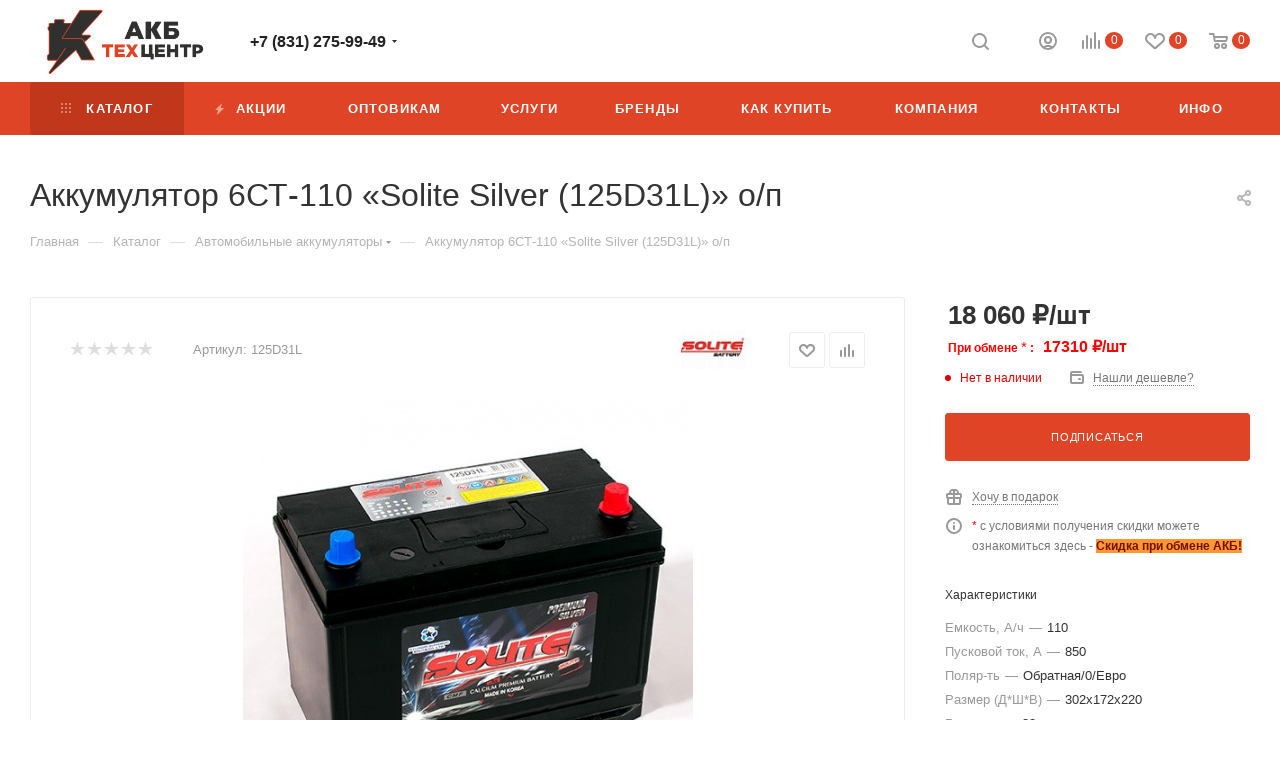

--- FILE ---
content_type: text/css
request_url: https://akb-center.ru/bitrix/templates/aspro_max/themes/custom_s1/theme.css?173148828354510
body_size: 13200
content:
.colored_theme_bg,
.colored_theme_bg_before:before,
.colored_theme_hover_bg_before:hover:before,
.colored_theme_bg_before:before,
.colored_theme_hover_bg:hover,
.colored_theme_hover_bg-block:hover .colored_theme_hover_bg-el,
.video-block .image .play:after,
.landings-list__item--active,
.item-accordion-wrapper.opened .accordion-head:before {
  background-color: #df4426;
  border-color: #df4426;
}
.colored_theme_bg_hovered_hover:hover {
  background-color: #e35b41;
}
.colored_theme_hover_bg-block:hover .colored_theme_hover_bg-el-svg svg path {
  fill: #df4426;
}
.colored_theme_n_hover_bg-svg-stroke:not(:hover) svg * {
  stroke: #df4426 !important;
}
.colored_theme_hover:hover {
  background-color: #df4426 !important;
}
.EXTENDED .blog-comment-meta .rating-vote a.active * {
  fill: #df4426 !important;
}
.EXTENDED .blog-comment-meta a {
  color: #df4426 !important;
}
a.scroll-to-top.ROUND_COLOR,
a.scroll-to-top.RECT_COLOR {
  background-color: #df4426;
}
a.scroll-to-top.ROUND_COLOR:hover,
a.scroll-to-top.RECT_COLOR:hover {
  background-color: #bd7b6c;
}
.cluster_custom svg .cls-cluster2,
.cls-marker2 {
  fill: #df4426 !important;
}
.color-theme-hover:hover,
.color-theme-hover:hover * {
  color: #df4426 !important;
}
#main .basket_hover_block .tabs_content .foot > .pull-left:hover .svg-inline-closes * {
  fill: #df4426 !important;
}
#main .basket_hover_block .tabs_content .items .item .remove-cell:hover * {
  fill: #df4426 !important;
}
.mega_fixed_menu .right_block .contact_wrap .person_wrap .counters .count {
  background-color: #df4426;
}
.uploader:hover {
  background: #df4426;
  border-color: #df4426;
}
.uploader:hover .resetfile:before {
  background-color: #e35b41;
}
.basket_print i {
  background-color: #ce3a1d;
}
.btn_basket_heading:hover .title,
.basket-checkout-block-share:hover .title {
  color: #df4426;
}
.rss_feed_icon {
  background: #d7301e;
  color: #000;
}
.start_promo .item i.title a,
.start_promo .item i.price a,
.start_promo .item i.title span,
.start_promo .item i.price span,
.start_promo .item span.main_wrap i:after,
.start_promo .item p span,
.wrap_tizer .wrap_outer,
.wrap_tizer .wrap_outer .outer_text,
.wrap_tizer .wrap_outer .inner_text {
  background: #e03f20;
}
.start_promo .item i.title span,
.start_promo .item i.price span {
  box-shadow: -4px 1px 0px 4px #e03f20, 4px 1px 0px 4px #e03f20;
}
.start_promo .item i.price span {
  box-shadow: -4px 0px 0px 4px #e03f20, 4px 0px 0px 4px #e03f20;
}
.module-map .infoBox .close_info:hover {
  background-color: #d7301e;
}
#header ul.menu.full > li.search_row #search-submit-button:hover,
#header ul.menu.full > li.search_row #search-submit-button.hover {
  border: transparent;
}
#header .catalog_menu ul.menu > li,
#header ul.menu.adaptive:not(.opened) li.menu_opener,
#header ul.menu.full.opened li:not(.search_row):hover,
#header ul.menu.full.opened li.current {
  border-bottom: 1px solid #a63817;
}
#header .catalog_menu ul.menu > li:not(.current):not(.stretch):hover {
  border-bottom: 1px solid #ab2b18;
  border-right: 1px solid #ab2b18;
}
#header ul.menu.full.opened li:not(.search_row):hover,
#header ul.menu.full.opened li.current {
  border-top: 1px solid #e03f20;
}
#header .catalog_menu ul.menu > li.current > a {
  color: #fff;
  border-left: 1px solid #dc3e1f;
}
#header .catalog_menu ul.menu > li {
  border-right: 1px solid #a63817;
}
.header-cart-block .cart span.icon i {
  background-position: 0px -84px;
}
ul.menu li .child .child_wrapp,
.authorization-cols .form-block {
  border-top: 2px solid #d7301e;
}
.catalog_detail ul.tabs.main_tabs {
  border-bottom: 2px solid #d7301e;
}
ul.menu li b.space,
.breadcrumbs .drop b.space,
.hint .triangle {
  border-bottom: 6px solid #d7301e;
}
.basket_button,
.basket_button span,
.button30,
.button30 span,
.popup .soc-avt .row a {
  color: #fff;
}
.breadcrumbs__item:hover .breadcrumbs__link .breadcrumbs__item-name {
  color: #df4426;
}
.forgot:hover {
  color: #df4426 !important;
}
.delivery_note:hover .title {
  color: #df4426;
}
.delivery_note:hover .svg * {
  fill: #df4426;
}
.basket_hover_block .tabs_content .buttons .basket_back a:hover {
  background: #e35b41;
}
#main .basket_hover_block .cart-empty .cart-empty__info .btn:hover {
  background: #e35b41;
}
#bx-soa-order-form .btn.btn-default {
  background: #df4426;
  border-color: #df4426;
}
#bx-soa-order-form .btn.btn-default:hover {
  background: #e35b41;
  border-color: #e35b41;
}
#mobilefilter .bx_filter .bx_filter_button_box .bx_filter_parameters_box_container {
  background: #df4426;
  border-color: #df4426;
}
.sidebar_menu .menu_top_block.catalog_block ul.dropdown li.v_bottom .parent:hover .svg-inline-right {
  background: #df4426 !important;
}
.sidebar_menu .menu_top_block.catalog_block ul.dropdown li.v_bottom .parent:hover .svg-inline-down {
  background: #df4426 !important;
}
ul.tabs li.cur .triangle,
.view-list .view-header i.triangle {
  border-top: 5px solid #ce3a1d !important;
}
.basket_button.add span {
  background-position: 0px -6px;
}
.basket_button.read_more span {
  background-position: 1px -448px;
}
.basket_button.added span {
  background-position: 0px -45px;
}
.front_slider_wrapp .extended_pagination > li.active i.triangle {
  border-right-color: #ce3a1d;
}
.catalog_detail .extended_info a.compare_item i {
  background-position: -32px -65px;
}
.catalog_detail .extended_info a.wish_item i {
  background-position: 3px -72px;
}
.display_list a.compare_item i {
  background-position: -32px -3px;
}
.display_list a.wish_item i {
  background-position: -3px -2px;
}
.display_list a.compare_item:hover i,
.display_list a.compare_item.added i {
  background-position: -32px -65px;
}
.display_list a.wish_item:hover i,
.display_list a.wish_item.added i {
  background-position: -3px -63px;
}
.popup .form .form_head {
  border-bottom-color: #d7301e;
}
.item_slider .thumbs i.triangle {
  border-bottom: 5px solid #d7301e;
}
blockquote:before {
  background-color: #d7301e;
}
.module-gallery-list li .fancy_hover:hover {
  border: 2px solid #d7301e;
}
.smartfilter .bx_ui_slider_track .bx_ui_slider_range,
.bx_filter .bx_ui_slider_pricebar_V:after {
  background: #df4426;
}
.catalog_block .catalog_item .basket_button.read_more span {
  background-position: 1px -408px;
}
.catalog_block .catalog_item .basket_button.to-cart span {
  background-position: 0 -7px;
}
.catalog_block .catalog_item:hover .basket_button span {
  color: #fff;
  background-position: 0px -87px;
}
.catalog_block .catalog_item:hover .basket_button.read_more span {
  background-position: 1px -448px !important;
}
.catalog_item .basket_button.in-cart span,
.basket_button.in-cart span {
  background-position: 0px -127px !important;
}
.catalog_item:hover .item-title a,
.item:hover .info a,
.item:hover .name a,
.item:hover .title a,
.item .title a:hover {
  color: #ce3a1d;
}
.style-switcher .left-block .section-block .subitems .subsection-block.active:before {
  background-color: #df4426;
}
.style-switcher .right-block .action_block .header-inner:hover {
  color: #df4426;
}
.style-switcher .right-block .action_block .header-inner:hover svg path {
  fill: #df4426;
}
.style-switcher .presets .presets_subtabs .presets_subtab.active:after,
.style-switcher .presets .presets_block .item.active .inner,
.presets .presets_block .conf .preset-block .checked,
.dynamic_left_side .cl:hover,
.style-switcher > .close_block .svg:hover {
  background: #df4426;
}
.style-switcher .contents.wizard .variant.active .checkbox {
  border-color: #df4426;
}
@media (min-width: 501px) and (max-width: 700px) {
  .style-switcher > .close_block .svg {
    background: #df4426;
  }
}
.presets .presets_block .conf .preset-block.current .image {
  box-shadow: 0px 0px 0px 1px inset #df4426;
  border-color: #df4426;
}
.contents.parametrs .dynamic_left_side .items_inner .bottom_description a svg path,
.colored_theme_svg svg path,
.colored_theme_svg,
.muted:not(.ncolor):hover svg path {
  fill: #df4426;
}
.more-item-info.opened,
.more-item-info:hover,
.catalog_item:hover .more-item-info {
  background-color: #df4426;
}
.more-item-info.opened,
.more-item-info:hover,
.catalog_item:hover .more-item-info {
  border-color: #df4426;
}
.item_block.slide:hover .arrow-block {
  background-color: #df4426;
  border-color: #df4426;
}
#mobilemenu .expanded>.dropdown .menu_back:hover .svg-inline-back_arrow * {
  fill: #df4426;
}
.catalog_item:hover .basket_button.added span {
  color: #fff;
}
.bx_filter_container #modef .triangle,
.left_block .internal_sections_list .child_wrapp .triangle {
  border-right: 6px solid #d7301e;
}
#order_form_div .sale_order_table .ps_logo img:hover,
#order_form_div .sale_order_table .ps_logo input[type=radio]:checked + label img,
#order_form_div .sale_order_table.delivery label:hover img,
#order_form_div .sale_order_table.delivery input[type=radio]:checked + label img,
#order_form_div div.ps_logo.selected img,
#order_form_div .account label:hover img,
#order_form_div .account img.active {
  border: 2px solid #d7301e;
}
.front_slider_wrapp .extended_pagination > li.active span,
a.b-share-popup__item:hover .b-share-popup__item__text {
  color: #fff !important;
}
ul.tabs li.cur span,
ul.tabs li.cur:hover span,
.front_slider_wrapp a.read_more {
  color: #fff;
}
a i.arrow b {
  background-position: -36px 0px;
}
.top-h-row .search #search-submit-button:hover i,
.top-h-row .search #search-submit-button.hover i {
  background-position: top center;
}
.catalog_detail a.compare_item:hover .icon i {
  background-position: -32px -65px;
}
.catalog_detail a.wish_item:hover .icon i {
  background-position: 2px -45px;
}
.button30.ask_question span.show_form,
.button30.ask_question span.hide_form {
  background-position: 5px -605px;
}
.button30.ask_question span.hide_form {
  color: #000;
}
.button30.ask_question span.hide_form:hover {
  color: #fff;
}
.question-list .q .ic b {
  background-position: -38px -188px;
}
.question-list .q.op .ic b {
  background-position: -8px -188px;
}
.number_list a.current span {
  color: #fff !important;
}
.basket_button span,
.compare_button span {
  background-position: 0px -87px;
}
.bx_filter_container_title .hint.active .hint_icon,
.bx_filter_container_title .hint.active .hint_icon,
.bx_filter_container_title .hint.active .hint_icon:hover,
#header .basket_fly .opener .basket_count:not(.empty) .count {
  color: #fff;
}
.left_block .internal_sections_list li.item:hover > a,
.left_block .internal_sections_list li.item.cur > a {
  color: #fff;
}
.left_block .internal_sections_list li * {
  -webkit-transition: none;
  -moz-transition: none;
  -o-transition: none;
  transition: none;
}
a.compare_item i {
  background-position: -31px -1px;
}
a.wish_item i {
  background-position: -2px -1px;
}
a.compare_item:hover i {
  background-position: -31px -33px;
}
a.wish_item:hover i {
  background-position: -2px -32px;
}
a.compare_item.added i {
  background-position: -31px -63px;
}
a.wish_item.added i {
  background-position: -2px -62px;
}
.module_products_list .basket_button.to-cart span {
  background-position: 0 -7px;
}
.module_products_list .basket_button.to-cart:hover span {
  background-position: 0px -87px;
}
.basket_button.in-cart span {
  background-position: 0px -127px;
}
.popup .close:hover i,
.popup .grey .close i,
.popup-window-close-icon.popup-window-titlebar-close-icon:hover:after {
  background-position: -1px -59px;
}
.card_popup_frame.popup .but_row a.to_basket .icon i {
  background-position: -5px -170px;
}
.soc-serv-main .button30 span,
.reviews-expanded .button30.add_review span,
.catalog_detail .basket_button.one_click span,
.button30.review_preview span,
.popup .grey .pop-up-title {
  color: #000;
  text-shadow: 0 1px 0px rgba(255,255,255,0.5);
  -moz-text-shadow: 0 1px 0px rgba(255,255,255,0.5);
  -o-text-shadow: 0 1px 0px rgba(255,255,255,0.5);
  -webkit-text-shadow: 0 1px 0px rgba(255,255,255,0.5);
}
.module-order-history .status.delivered {
  color: #fff;
}
.jobs_wrapp .item a:not(.opened):hover .icon i,
.staff_wrapp .section .section_title:not(.opened):hover .icon i {
  background-position: -31px -33px;
}
.jobs_wrapp .item a.opened:hover .icon i,
.staff_wrapp .section .section_title.opened:hover .icon i {
  background-position: 0 -34px;
}
.button30.add_review span {
  background-position: 4px -286px;
}
.button30.send_review span {
  background-position: 4px -365px;
}
.card_popup_frame.popup .but_row a.to_delay .icon i {
  background-position: -48px -257px;
}
.compare_button span {
  background-position: -32px -64px;
}
#header .basket_fly .opener .basket_count .icon i {
  background-position: -7px -89px;
}
#header .basket_fly .opener .basket_count.empty:hover .icon i {
  background-position: -7px -47px;
}
#header .basket_fly .opener .basket_count.empty .icon i {
  background-position: -7px -5px;
}
#header .basket_fly .opener .wish_count .icon i {
  background-position: -48px -424px;
}
#header .basket_fly .opener .wish_count:hover .icon i {
  background-position: -48px -383px;
}
ul.menu li a {
  color: #000;
}
.catalog_menu ul.menu li a {
  color: #fff;
}
a i.arrow.down b {
  background-position: -36px -35px;
}
.catalog_item:hover .basket_button span {
  color: #fff;
}
ul.specials_slider .basket_button span {
  background-position: 0 -7px;
}
ul.specials_slider .basket_button:hover span,
ul.specials_slider li:hover .basket_button span {
  background-position: 0px -87px;
}
ul.specials_slider  .basket_button.read_more span {
  background-position: 1px -408px;
}
ul.specials_slider li:hover .basket_button.read_more span {
  background-position: 1px -448px !important;
}
#header .basket_fly .opener .wish_count.empty:hover .icon i {
  background-position: -48px -341px;
}
#header .basket_fly .opener .wish_count.empty .icon i {
  background-position: -48px -299px;
}
.flex-direction-nav li:hover a,
.flex-direction-nav li:hover .js-click {
  background-color: #df4426;
}
.colored-svg {
  stroke: #df4426;
}
#basket-root .basket-items-list-header-filter-item.active:before {
  background-color: #df4426;
}
#basket-root .basket-item-scu-item:hover,
#basket-root .basket-item-scu-item.selected,
#basket-root .basket-item-scu-item.not-available:hover {
  border-color: #df4426;
}
#basket-root .basket-items-list .basket-item-block-info .basket-items-list-item-warning-container .alert.alert-warning a[data-entity="basket-item-remove-delayed"]:before {
  background-color: #df4426;
}
#basket-root .basket-item-property-scu-text .basket-item-scu-item.selected,
.basket-coupon-alert .close-link:hover:after,
.basket-coupon-alert .close-link:hover:before,
#basket-root .basket-item-amount-btn-plus:hover:before,
#basket-root .basket-item-amount-btn-plus:hover:after,
.basket-item-amount-btn-minus:hover:after {
  background-color: #df4426;
}
#basket-root .basket-checkout-section .btn.btn-default:hover,
body #basket-root .basket-checkout-section .btn.btn-default:active,
body #basket-root .basket-checkout-section .btn.btn-default:focus {
  border-color: #e35b41;
  background-color: #e35b41;
}
#basket-root #basket-warning {
  border-color: #df4426;
}
#basket-root .basket-checkout-section .btn-default.basket-btn-checkout:not(:hover),
#basket-root .basket-checkout-section .btn-default.basket-btn-checkout:not(:active),
#basket-root .basket-checkout-section .btn-default.basket-btn-checkout:not(:focus) {
  background-color: #df4426;
  border-color: #df4426;
}
.sale-products-gift .product-item-scu-item-text-block:hover,
.sale-products-gift .product-item-scu-item-color-block:hover,
.sale-products-gift .product-item-scu-item-text-container.selected .product-item-scu-item-text-block,
.sale-products-gift .product-item-scu-item-color-container.selected .product-item-scu-item-color-block {
  outline-color: #df4426;
}
.sale-products-gift .product-item-small-card .product-item-container .product-item .product-item-button-container .btn:not(:hover) {
  color: #df4426;
  border-color: rgba(223,68,38,0.35);
}
.sale-products-gift .product-item-small-card .product-item-container .product-item .product-item-button-container .btn:hover {
  background-color: #df4426;
  border-color: #df4426;
}
#bx-soa-order .bx-soa-section .bx-soa-section-title:before {
  background-color: #df4426;
}
#bx-soa-order div[class*=bx-sls] .quick-locations .quick-location-tag,
#bx-soa-order-form .bx-soa-pickup-list-item:not(.bx-selected) .bx-soa-pickup-l-item-btn .btn.btn-default:not(:hover) {
  border-color: rgba(223,68,38,0.35);
  color: #df4426;
}
#bx-soa-order .bx-soa-more .bx-soa-more-btn .pull-left {
  border-color: rgba(223,68,38,0.35);
}
#bx-soa-order div[class*=bx-sls] .quick-locations .quick-location-tag:hover {
  background-color: #df4426;
  color: #fff;
}
#bx-soa-order .bx-soa .form-group .radio-inline.checked label:before,
#bx-soa-order .bx-soa .form-group .radio-inline label:hover:before,
#bx-soa-order .bx-soa-pp-company:hover .bx-soa-pp-company-graf-container:before,
#bx-soa-order .bx-soa-pp-company.bx-selected .bx-soa-pp-company-graf-container:before {
  background-color: #df4426;
}
#bx-soa-order .bx-soa-pp-item-container .bx-soa-pp-company.bx-selected .bx-soa-pp-company-graf-container,
#bx-soa-order .bx-soa-pp-item-container .bx-soa-pp-company:hover .bx-soa-pp-company-graf-container,
#bx-soa-order .bx-soa-pp-company.bx-selected .bx-soa-pp-company-graf-container .bx-soa-pp-company-image,
#bx-soa-order .bx-soa-pp-company:hover .bx-soa-pp-company-graf-container .bx-soa-pp-company-image {
  border-color: #df4426;
}
#bx-soa-order .bx-soa-pp-desc-container .bx-soa-pp-company:before,
#bx-soa-order .bx-soa-pp-desc-container .checkbox label:hover:before,
#bx-soa-order .bx-soa-pp-desc-container .checkbox label.checked:before {
  background-color: #df4426;
}
#bx-soa-order .bx-soa-pp-item-container .bx-soa-pp-company:hover .bx-soa-pp-company-smalltitle,
#bx-soa-order .bx-soa-more .bx-soa-more-btn .pull-left {
  color: #df4426;
}
div[class*=bx-sls] .dropdown-block:hover .bx-ui-sls-clear:before,
div[class*=bx-sls] .dropdown-block:hover .bx-ui-sls-clear:after,
div[class*=bx-sls] .bx-ui-sls-clear:hover:before,
div[class*=bx-sls] .bx-ui-sls-clear:hover:after,
#bx-soa-order .bx-soa-coupon-item .bx-soa-coupon-remove:hover:before,
#bx-soa-order .bx-soa-coupon-item .bx-soa-coupon-remove:hover:after {
  background-color: #df4426 !important;
}
.set_block .item .item_inner .image .quantity,
body .sale_order_full_table:first-of-type:before {
  background-color: #df4426;
}
@media all and (max-width: 950px) {
  .header_wrap.colored #header .center_block .main-nav {
    background: #e03f20;
  }
}
@media all and (max-width: 768px) {
  body .color-controls .flex-control-paging li a.flex-active,
  body .color-controls .flex-control-paging li:hover a:not(.touch) {
    background: #e03f20;
    background: url([data-uri]);
    background: -moz-linear-gradient(top,#e03f20 0%,#ca3e1c 100%);
    background: -webkit-gradient(linear,left top,left bottom,color-stop(0%,#e03f20),color-stop(100%,#ca3e1c));
    background: -webkit-linear-gradient(top,#e03f20 0%,#ca3e1c 100%);
    background: -o-linear-gradient(top,#e03f20 0%,#ca3e1c 100%);
    background: -ms-linear-gradient(top,#e03f20 0%,#ca3e1c 100%);
    background: linear-gradient(to bottom,#e03f20 0%,#ca3e1c 100%);
    filter: progid:DXImageTransform.Microsoft.gradient(startColorstr='@bcolor_00aae2',endColorstr='@bcolor_008fc7',GradientType=0);
  }
}
@media all and (max-width: 600px) {
  #header ul.menu.full.opened > li,
  .has_menu #header .center_block .main-nav {
    background-color: #e03f20;
  }
  .has_menu #header .center_block .main-nav:hover {
    background: #ca7a6e none repeat scroll 0 0;
  }
  #header ul.menu.full.opened li.current {
    background: #ca3e1c;
  }
}
@media all and (max-width: 550px) {
  body #footer .footer_inner .line {
    border-top: 4px solid #d7301e;
  }
  .basket_wrapp .empty_cart:not(.bcart) .wraps_icon_block.basket .count span,
  .basket_wrapp .basket_empty .wraps_icon_block.basket .count span {
    color: #FFF;
    background: #e03f20;
  }
}
#header .wrapper_middle_menu.wrap_menu ul.mobile_menu li:hover>a,
#header .wrapper_middle_menu.wrap_menu ul.mobile_menu li.opened>a,
#header .wrapper_middle_menu.wrap_menu ul.mobile_menu li.current > a {
  background: #ca7a6e;
}
#header .wrapper_middle_menu.wrap_menu ul.menu.opened > li {
  background: #ce3a1d;
}
body .basket-link .js-basket-block .count,
.top_slider_wrapp .slides .wraps_buttons .wrap.added {
  background: #df4426;
}
.button.transparent,
.h_color_white .header_wrap .menu > li.current > a span,
.h_color_white.wrapper #header ul.menu li .child .child_wrapp,
.m_color_white.wrapper #header ul.menu li .child .child_wrapp,
.basket_normal .popup.card_popup_frame .basket_popup_wrapp,
.basket_sort ul.tabs li.cur div,
.smartfilter .bx_ui_slider_track .bx_ui_slider_handle,
.bx_filter .button,
.bx_filter_vertical input[type="checkbox"]:checked + label.sku,
.sku_props .bx_item_detail_size ul li.active,
.bx_size_scroller_container .bx_size ul li.bx_active,
.bx_filter .bx_filter_param_label.active .bx_filter_param_btn,
.bx_catalog_item_scu .bx_item_detail_scu ul li.active span.cnt,
.item_slider .thumbs li.current,
.popup-window.popup-window-titlebar .popup-window-top-row .popup-window-left-column,
.popup-window.popup-window-titlebar .popup-window-top-row .popup-window-center-column,
.popup-window.popup-window-titlebar .popup-window-top-row .popup-window-right-column,
.popup-window.popup-window-titlebar-light .popup-window-top-row .popup-window-left-column,
.popup-window.popup-window-titlebar-light .popup-window-top-row .popup-window-center-column,
.popup-window.popup-window-titlebar-light .popup-window-top-row .popup-window-right-column,
.bx_element input[type=radio]:checked + label .bx_logotype,
.bx_element label.selected .bx_logotype {
  border-color: #df4426;
}
a,
.link,
.button.transparent,
.button.transparent:hover,
.specials_slider_wrapp ul.tabs > li span,
.basket_wrapp .basket_block .link:hover + .wraps_icon_block + .text .title,
.stores .stores_list .item a span,
.phones .order_wrap_btn,
.footer_bottom .all_menu_block ul li a:hover,
.footer_bottom .submenu_top .menu_item a:hover,
.avtorization-call.enter:hover span,
.top-h-row .h-user-block a:hover,
ul.menu .child li.menu_item a,
#header .catalog_menu ul.menu > li.current > a,
ul.menu .child .depth3 a,
ul.menu .child li.menu_title a:hover,
#header ul.menu li .child.submenu .child_wrapp a:not(.title),
.img_block_capcha .reload,
.h_color_white .center_block .menu.full > li:hover > a,
.m_color_white #header .wrapper_middle_menu .menu.bottom > li:hover > a,
.m_color_white #header .wrapper_middle_menu .menu.bottom > li.hover > a,
body #header ul.menu li .child.line .child_wrapp > a:hover,
.basket_sort ul.tabs li .wrap_li > span *,
.basket_sort ul.tabs li .wrap_li > span,
.left_block .internal_sections_list .child_wrapp .child li.cur > a,
.left_block .internal_sections_list .child_wrapp .child li.depth3 a.menu_item.cur,
.left_block .internal_sections_list .child_wrapp a:hover,
.breadcrumbs a:hover span,
.tabs-head li.current span,
.reviews-post-reply-buttons a:hover,
h4.hover,
.button.transparent.white:hover,
.button.white_bg,
.item .child_container .child_wrapp .menu_item.current a,
.item .child_container .child_wrapp .menu_item:hover a {
  color: #ce3a1d;
}
button.button,
input.button,
.button,
#header ul.menu.full.opened li:not(.search_row):hover,
#header ul.menu.full > li.search_row #search-submit-button:hover,
table.title-search-result td.title-search-all a .icon,
.flex-direction-nav li:hover,
.flex-control-nav li .flex-active:before,
.flex-control-nav li a:hover:before,
.top_slider_wrapp .flex-direction-nav li:hover,
.like_icons .wish_item.added,
.like_icons .compare_item.added,
.light .stores .all_map,
.block_wr.dark,
.header_wrap #header .middle-h-row .logo_wrapp .logo a,
.h_color_colored .header_wrap #header,
.registraion-page .top p:after,
.has_menu.m_color_colored #header .catalog_menu,
.module-cart .remove-cell a:hover,
.cart_shell .remove-cell a:hover,
.bx_item_set_hor .bx_item_set_hor_item a.remove,
.bx_filter .bx_filter_parameters_box_title:before,
.bx_filter_vertical input[type="checkbox"] + label:before,
.filter input[type="checkbox"] + label:before,
.filter input[type="radio"] + label:before,
.bx_filter label.pal:hover .bx_filter_param_btn,
.bx_filter .bx_filter_param_label.active .bx_filter_param_btn,
.bx_filter_vertical input[type="checkbox"]:checked + label.sku,
.left_block .internal_sections_list li.cur,
.left_block .internal_sections_list li:hover,
.left_block .internal_sections_list .title .inner_block:hover:before,
.left_block .internal_sections_list .child_wrapp .child li.depth3 a.menu_item.cur:before,
.left_block .internal_sections_list .child_wrapp .child li.depth3 a.menu_item:hover:before,
.left_block .internal_sections_list .child_wrapp ul.child li.cur:after,
.left_block .internal_sections_list .child_wrapp ul.child li:hover:after,
body #content .props_list tr td > span:before,
body #content .props_list tr td > .txt:before,
.module-pagination .nums .cur,
.more_text_ajax:before,
.captcha_reload:before,
.sku_props .bx_item_detail_size ul li.active,
.bx_size_scroller_container .bx_size ul li.bx_active,
.bx_catalog_item_scu .bx_item_detail_scu ul li.active span:not(.cnt_item),
.ik_select_list .ik_select_list_inner ul li.ik_select_active,
.bx_filter_select_popup ul li label.selected,
.filter_opener.opened,
.wr_scrollbar .scrollbar .handle,
a i.arrow,
.popup-window-close-icon.popup-window-titlebar-close-icon:hover,
.bx_kit_item .bx_kit_item_add,
.catalog_detail .offers_table td.opener:hover .opener_icon,
.opener_icon:hover,
.char_name .hint .icon:hover,
.char_name .hint.active .icon,
.location-block-wrapper .bx-sls .bx-ui-sls-clear:before,
h4:hover .opener_icon,
.bg_block:before,
#order_form_div input[type="submit"],
.module-order-history .item_name:hover .icon,
.module-order-history .item_name:hover .icon,
.faq.list .item .q:hover .opener_icon,
.jobs_wrapp .item .name tr:hover .opener_icon,
.owl-carousel.owl-theme.owl-bg-nav .owl-nav button:hover:not(.disabled) {
  color: #FFF;
  background: #e03f20;
}
.basket-share-detail__head .char_name .props_list .hint .icon:hover,
.basket-share-detail__head .char_name .props_list .hint.active .icon,
.basket-share-detail__head .char_name .props_list .hint.active .icon {
  color: #FFF;
  background: #e03f20;
  border-color: #e03f20;
}
.bigs .flex-direction-nav li {
  color: #FFF;
  background: #e03f20;
}
.btn.btn-default {
  background-color: #df4426;
  border-color: #df4426;
  color: #ffffff;
}
.btn.btn-default:hover,
.btn.btn-default:active,
.btn.btn-default:focus {
  background-color: #e35b41;
  border-color: #e35b41;
}
.btn.btn-default.white:not(.grey) {
  color: #df4426 !important;
  border: 1px solid #df4426;
  background: #ffffff;
}
.btn.btn-default.white:hover,
.btn-default.white:active,
.btn-default.white:focus {
  color: #ffffff !important;
  border-color: #df4426;
  background: #df4426;
}
.btn.btn-default.white.white-bg:hover,
.btn-default.white.white-bg:active,
.btn-default.white.white-bg:focus {
  color: #df4426 !important;
  border-color: #df4426;
  background: #fff;
}
.btn.btn-primary {
  background-color: #00b290;
  border-color: #00b290;
}
.btn.btn-primary:hover,
.btn.btn-primary:active,
.btn.btn-primary:focus {
  background-color: #30c4a8;
  border-color: #30c4a8;
}
.btn.btn-success {
  background-color: #84bc29;
  border-color: #84bc29;
}
.btn.btn-success:hover,
.btn.btn-success:active,
.btn.btn-success:focus {
  background-color: #9dca53;
  border-color: #9dca53;
}
.btn.btn-info {
  background-color: #0ca9e3;
  border-color: #0ca9e3;
}
.btn.btn-info:hover,
.btn.btn-info:active,
.btn.btn-info:focus {
  background-color: #39baec;
  border-color: #39baec;
}
.btn.btn-warning {
  background-color: #f38b04;
  border-color: #f38b04;
}
.btn.btn-warning:hover,
.btn.btn-warning:active,
.btn.btn-warning:focus {
  background-color: #f8a132;
  border-color: #f8a132;
}
.btn.btn-danger {
  background-color: #dc130d;
  border-color: #dc130d;
}
.btn.btn-danger:hover,
.btn.btn-danger:active,
.btn.btn-danger:focus {
  background-color: #e63f3a;
  border-color: #e63f3a;
}
.btn.btn-transparent {
  background-color: rgba(255,255,255,0);
  border-color: rgba(255,255,255,0);
  color: #000000;
}
.btn.btn-transparent:hover,
.btn.btn-transparent:active,
.btn.btn-transparent:focus {
  background-color: #e35b41;
  border-color: #e35b41;
}
.btn.btn-transparent:hover {
  color: #ffffff;
}
.btn.btn-responsive-nav {
  background-color: #df4426;
}
.btn.btn-responsive-nav:hover {
  color: #df4426;
  border: 1px solid #df4426;
  background-color: #ffffff;
  padding: 4px 7px 2px;
}
.btn.btn-link {
  color: #df4426;
  border-color: rgba(223,68,38,0.35);
}
.btn.btn-link:hover {
  color: #e35b41;
  border-color: transparent;
}
.btn.btn-link:active {
  color: #9c2d17;
}
.btn.btn-default.wc.vert .fa {
  background-color: #df4426;
}
.btn.btn-default.wc.vert:hover .fa {
  background-color: #e35b41;
}
.btn.btn-transparent-border:hover {
  background-color: #df4426;
  border: 1px solid #df4426;
}
.btn.btn-transparent-border-color {
  border-color: rgba(223,68,38,0.35);
  color: #df4426;
}
.btn.btn-transparent-border-color:hover {
  background-color: #df4426;
  border-color: #df4426;
}
@media (max-width: 767px) {
  .top_slider_wrapp.view_2 .btn.btn-transparent-border {
    border-color: rgba(223,68,38,0.35);
    color: #df4426;
  }
  .top_slider_wrapp.view_2 .btn.btn-transparent-border:hover {
    background-color: #df4426;
    border-color: #df4426;
  }
  .top_slider_wrapp.view_2 .btn.btn-default.white:not(:hover) {
    border-color: rgba(223,68,38,0.35);
    color: #df4426;
    color: #df4426 !important;
  }
  .top_slider_wrapp.view_2 .btn.btn-default.white:hover {
    background-color: #df4426;
    border-color: #df4426;
  }
  .top_slider_wrapp.view_2 .btn.btn-lg.white-border:not(:hover) {
    border-color: rgba(223,68,38,0.35);
    color: #df4426;
    color: #df4426 !important;
  }
  .top_slider_wrapp.view_2 .btn.btn-lg.white-border:hover {
    background-color: #df4426;
    border-color: #df4426;
  }
}
.half_block.top_big_banners .btn.btn-transparent-border:not(:hover) {
  color: #df4426;
  border-color: #df4426;
}
.catalog_section_list .separator {
  color: rgba(223,68,38,0.35);
}
.btn-inline {
  color: #df4426;
}
.btn-inline.black:hover {
  color: #df4426;
}
.btn-inline.rounded:hover i {
  background: #df4426;
}
.popup-window-content-white .popup-window-buttons .btn,
.basket-icons-wrapper__btn .btn.in-cart,
.basket-icons-wrapper__btn .btn.in-subscribe {
  background-color: #df4426;
  border-color: #df4426;
}
.popup-window-content-white .popup-window-buttons .btn:hover,
body .item:hover .cost .icons-basket-wrapper .btn,
.item .icons-basket-wrapper .btn.in-cart,
.basket-icons-wrapper__btn:hover .btn.in-cart,
.basket-icons-wrapper__btn:active .btn,
.basket-icons-wrapper__btn:focus .btn,
.item .icons-basket-wrapper .btn.in-subscribe {
  background-color: #e35b41;
  border-color: #e35b41;
}
._active .section-gallery-wrapper__item-nav:before {
  background-color: #df4426;
}
.basket-icons-wrapper .like_icons > div span.in {
  border-color: #df4426;
}
.basket-icons-wrapper .like_icons > div span:hover {
  border-color: #e35b41;
}
body .fa.big-icon {
  background: #df4426;
}
body .fa.big-icon.grey {
  color: #df4426;
  background: #efefef;
}
.icon-text {
  color: #fff;
  background: #df4426;
}
.icon-text .fa {
  color: #fff;
}
.icon-text.grey {
  color: #222;
  background: #efefef;
}
.icon-text.grey .fa {
  color: #df4426;
}
.introtext {
  border-bottom-color: #df4426;
}
.preview-text-detail .colored_line {
  background-color: #df4426;
}
.sort_display a.current {
  background-color: #df4426;
}
.view_sale_block .quantity_block .values .item {
  background-color: #df4426;
}
footer .info .email a:hover {
  color: #df4426;
}
.logo.colored svg .icon-path,
.svg.colored * {
  fill: #df4426;
}
.product-item-detail-tabs-container-fixed .product-item-detail-tabs-list li a:before {
  background-color: #df4426;
}
.bx_soc_comments_div .bx-catalog-tab-list1 li.active a {
  color: #df4426;
}
.bx_soc_comments_div .bx-catalog-tab-list1 li.active a svg path {
  fill: #df4426;
}
#mobileheader .mobileheader-v2 {
  background: #df4426;
}
#mobilemenu .menu ul>li.selected a:before {
  background: #df4426;
}
#mobilemenu .contacts a:hover {
  color: #df4426;
}
#mobilemenu .menu>ul>li.counters .count {
  background: #df4426;
}
#headerfixed .menu-block.rows:hover {
  background-color: #df4426;
}
#headerfixed .menu-block .navs ul li.active > a,
#headerfixed .menu-block .navs ul li a:hover,
#headerfixed .menu-block .navs ul li a:focus {
  color: #df4426;
}
.top-block.colored {
  background: #df4426;
}
.top-block .social-icons li a:hover:before {
  background-color: #df4426;
}
.top-block .top-block-item  .inline-search-show:hover>span {
  color: #df4426;
}
.logo.colored img,
header .line-row,
#mobileheader .logo.colored img {
  background-color: #df4426;
}
.logo-row .top-callback .phone .fa,
.logo-row .top-callback .email .fa {
  background-color: #df4426;
}
.logo-row .top-callback .email,
.logo-row .top-callback .email a:hover {
  color: #e35b41;
}
.inline-search-block.fixed.big .search .close-block:hover .close-icons {
  background-color: #e35b41;
}
.menu-row.bgcolored .menu-only {
  background: #df4426;
}
.wrapper1:not(.light-menu-color) .header_wrap:not(.light-menu-color) .logo_and_menu-row .wrap_icon .top-btn:hover .title {
  color: #df4426;
}
.search-tags-cloud .tags a:hover {
  background: #df4426;
}
.logo.colored a img {
  background-color: #e03f20;
}
.dark-color:hover,
a.colored,
.colored,
body#main .colored_theme_text,
body#main .colored_theme_text_with_hover:not(:hover),
body#main .colored_theme_hover_text:hover,
.top-block .menu >li>a:hover {
  color: #df4426;
}
.colored_theme_block_text:hover .colored_theme_el_text {
  color: #df4426 !important;
}
.dark-color:hover svg:not(.not_fill) rect,
.dark-color:hover svg:not(.not_fill) circle {
  stroke: #df4426;
}
body#main .colored_theme_text_with_hover:not(:hover) .svg svg path,
body#main .colored_theme_hover_text:hover svg path,
.fancybox-is-open svg:hover path {
  fill: #df4426;
}
.bx_filter.compact .bx_filter_parameters_box.set .bx_filter_parameters_box_title.title,
.filter_title.active-filter .svg:before {
  background: #df4426;
}
.smartfilter .bx_ui_slider_track .bx_ui_slider_handle:after {
  background: #df4426;
}
#basket-root .basket-item-actions-remove:hover:after,
#basket-root .basket-item-actions-remove:hover:before,
#basket-root .basket-items-list-item-clear-btn:hover:after,
#basket-root .basket-items-list-item-clear-btn:hover:before,
#basket-root .basket-items-list-wrapper .basket-clear:hover:after,
#basket-root .basket-items-list-wrapper .basket-clear:hover:before {
  background: #df4426;
}
.catalog_detail .bx-modal-container .btn.btn-add,
.personal_wrapper form input[type=submit] {
  color: #FFF;
  background: #df4426;
}
.catalog_detail .bx-modal-container .btn.btn-add:hover,
.personal_wrapper form input[type=submit]:hover {
  background: #e35b41;
}
.colored #header .catalog_menu ul.menu > li,
header .wrap_menu {
  background: #d63d20;
}
.tabs-head li.current:before {
  background-color: #e03f20;
}
.like_icons .compare_item.added:not(.btn) i,
.like_icons .wish_item.added:not(.btn) i {
  background-color: #e03f20;
}
.icon_error_block:after {
  background-color: #e03f20 !important;
}
.specials_slider_wrapp ul.tabs li.cur span,
.tab_slider_wrapp ul.tabs li.cur span,
.popup .popup-intro {
  border-bottom-color: #df4426;
}
.button:hover,
.like_icons .compare_item.added:hover,
.like_icons .wish_item.added:hover,
.light .stores .all_map:hover {
  background: #bd7867;
}
html:not(.bx-touch) .like_icons .compare_item.added:not(.btn):hover i,
html:not(.bx-touch) .like_icons .wish_item.added:not(.btn):hover i {
  background-color: #bd7867;
}
.wrapper_middle_menu.wrap_menu.mobile:hover {
  background: #bd7867;
}
.header_wrap #header .catalog_menu.menu_colored .inc_menu  ul.menu > li:not(.current):hover > a {
  background: #e14f33;
}
.phone_block .phone_wrap .icons {
  color: #ce3a1d;
}
header .menu_top_block li.catalog>.dropdown>li:hover>a,
header .menu_top_block li.catalog>.dropdown>li>.dropdown>li.current>a:not(.section) {
  color: #ce3a1d;
}
header .menu_top_block li .dropdown>li.current >a.section1,
.menu_top_block li .dropdown>li >a.section1:hover,
#header .catalog_menu.menu_light ul.menu > li.current > a,
#header .catalog_menu.menu_light ul.menu > li:hover > a {
  color: #ce3a1d;
}
.menu_top_block .dropdown> li.v_bottom a:hover .svg.svg-inline-down,
.left_menu > li.has-childs.v_bottom a:hover .svg.svg-inline-down {
  background-color: #df4426;
}
.mega_fixed_menu .mega-menu table .wrap > .dropdown-menu .dropdown-submenu > a:hover>.arrow>i {
  background-color: #df4426;
}
.mega_fixed_menu .svg.svg-close:hover * {
  fill: #df4426;
}
.inline-search-block.bg-colored-block.show {
  background-color: #df4426;
}
.menu-row.bgcolored .wrap_icon:hover {
  background-color: #e35b41;
}
.logo_and_menu-row .burger:hover .svg-burger {
  background-color: #e35b41;
}
body .basket-link.basket-count .count {
  background-color: #df4426;
}
.logo_and_menu-row .basket-link:hover .title {
  color: #df4426;
}
.top-block-item  .basket-link:hover  .title {
  color: #df4426;
}
.top-btn:hover .svg:not(.inline) {
  background-color: #df4426;
}
.top-btn .svg.inline:hover svg path,
.top-btn:hover .svg.inline svg path,
.svg.inline:not(.colored):hover svg path,
a:hover .svg.inline path {
  fill: #df4426;
}
.fill_bg_n .menu-row.bgcolored,
.fill_bg_y .menu-row.bgcolored > .maxwidth-theme {
  background-color: #df4426;
}
.menu-row.bgcolored .mega-menu table td:hover {
  background-color: #e35b41;
}
.menu-row.bgcolored .mega-menu table td.active {
  background-color: #c0371c;
}
body .has-secion-banner .fix-logo .menu-row .menu-only-wr {
  border-left-color: #c0371c;
}
.mega-menu ul.nav li.active,
.mega-menu ul.nav li:hover {
  background-color: #df4426;
}
.mega-menu table td.active .wrap > a,
.mega-menu table td:not(.search-item):hover .wrap > a {
  color: #df4426;
}
.mega-menu table td.active .wrap > a .svg path {
  fill: #df4426;
}
.topmenu-LIGHT .mega-menu table td.active .wrap > .more-items span:before,
.topmenu-LIGHT .mega-menu table td:not(.search-item):hover .wrap > .more-items span:before {
  background-color: #df4426;
}
.mega-menu table td .wrap > a .line-wrapper .line {
  background-color: #df4426;
}
.topmenu-LIGHT .mega-menu table .tail {
  border-bottom: 6px solid #d23c1f;
}
.mega-menu table .wide_menu .dropdown-menu li > a:hover,
.mega-menu table .wide_menu .dropdown-submenu:hover > a,
.mega-menu table .dropdown-submenu:hover > a:after,
.mega-menu table .dropdown-menu li.active > a,
.mega-menu table .dropdown-submenu.active > a,
.mega-menu table .dropdown-submenu.active  > a:after {
  color: #df4426;
}
body .mega-menu table td .wrap > .dropdown-menu > li:first-of-type:before {
  background-color: #df4426;
}
.menu-row.middle-block.bglight .mega-menu table td.icon.sale_icon .wrap > a:before {
  background-color: #df4426;
}
.top_big_banners.half_block .flexslider .banner_title .head-title:after {
  background-color: #df4426;
}
body .wrapper1 .menu-wrapper .menu_top_block.catalog_block .menu > li:not(.current):hover > a,
body .wrapper1 .menu-wrapper .menu_top_block.catalog_block .menu li:hover > a,
body .wrapper1 .menu-wrapper .menu_top_block.catalog_block .menu li.current > a,
.top-block .menu.topest li.current > a {
  color: #df4426;
}
.top-block .menu.topest li.current > a .svg path,
body .wrapper1 .menu-wrapper .menu_top_block.catalog_block .menu > li:not(.current):hover > a .svg path,
.wrapper1.sticky_menu .menu-wrapper .menu_top_block.catalog_block .menu > li.current a .svg svg path {
  fill: #df4426;
}
.wrapper1.sticky_menu .menu-wrapper .menu_top_block.catalog_block .menu > li .image .svg-inline-cat_icons * {
  fill: #df4426;
}
.wrapper1.sticky_menu .menu-wrapper .menu_top_block.catalog_block .menu > li .image .svg-inline-picture * {
  fill: #df4426;
}
.tabs .nav-tabs li.active:after {
  background: #df4426;
}
.catalog_detail .active .title-tab-heading,
.catalog_detail .title-tab-heading:focus,
.catalog_detail .title-tab-heading:active,
.catalog_detail .title-tab-heading:hover {
  color: #df4426;
}
.style-switcher .switch:hover,
.style-switcher .switch_presets:hover {
  background: #df4426;
}
.style-switcher .header .header-inner:hover,
.style-switcher .header .header-inner:active,
.style-switcher .header .header-inner:focus {
  background-color: #df4426;
  border-color: #df4426;
}
.style-switcher .header .save_btn:hover {
  background: #df4426;
}
.style-switcher .options .link-item.preset-block:hover .info .icon,
.style-switcher .options .link-item.preset-block.current .info .icon {
  border-color: #df4426;
  background: #df4426;
}
.style-switcher .options .preset-block.current {
  border-color: #df4426;
}
.style-switcher .options > span.current:not(.block),
.style-switcher .options .link-item.current:not(.block):not(.preset-block) {
  background: #df4426;
}
.style-switcher .options .link-item.current.block {
  border-color: #df4426;
}
.style-switcher .tooltip-link:hover {
  background: #df4426;
  border-color: #df4426;
}
.style-switcher .options > div.base_color.current > span,
.style-switcher .options > div.base_color.current > span:hover {
  border-color: #df4426;
}
.style-switcher .left-block .section-block.active:before {
  background: #df4426;
}
.style-switcher .block-title .dotted-block {
  color: #df4426;
}
.uploader:hover .action {
  background-color: #e35b41;
  border-color: #e35b41;
}
p.drop-caps:first-child:first-letter {
  color: #df4426;
}
p.drop-caps.secundary:first-child:first-letter {
  background-color: #df4426;
}
.label-info {
  background-color: #df4426;
}
section.toggle label {
  color: #df4426;
  border-color: #df4426;
}
section.toggle.active > label {
  background-color: #df4426;
  border-color: #df4426;
}
.progress-bar-primary {
  background-color: #df4426;
}
.slider-container .tp-caption a:not(.btn):hover {
  color: #e4634a;
}
.tp-bullets .bullet.selected,
.tp-bullets .bullet:hover {
  background: #df4426 !important;
}
.fa.colored {
  background: #df4426;
}
.owl-theme .owl-dots .owl-dot.active span,
.owl-theme .owl-dots .owl-dot:hover span {
  background: #df4426;
}
.page-top-wrapper.color {
  background: #df4426;
}
.viewed_block .item_block:hover a {
  color: #df4426;
}
.basket_fill_COLOR .wrap_cont .opener {
  background: #df4426;
}
.basket_fill_COLOR .wrap_cont .opener >div:hover,
.basket_fill_COLOR .header-cart .basket_fly .opener >div.cur,
.basket_bottom_block.basket_fill_COLOR .maxwidth-theme .top-block-item .inner-table-block a:not(.basket):hover {
  background: #e35b41;
}
.basket_fill_COLOR.basket_bottom_block {
  background: #df4426;
}
.basket_bottom_block .maxwidth-theme .top-block-item .inner-table-block a.basket {
  background: #d63d20;
}
#footer .footer_inner .line,
.page_not_found td.image img {
  background: #e4634a;
}
.header-cart .basket_fly .opener >div.cur svg path {
  fill: #df4426;
}
.header-cart .basket_fly .items .item .buy_block .counter_block .plus:hover:before,
.header-cart .basket_fly .items .item .buy_block .counter_block .plus:hover:after,
.header-cart .basket_fly .items .item .buy_block .counter_block .minus:hover:after {
  background-color: #df4426;
}
.subscribe-form input.send_btn {
  background-color: #dc3e1f;
}
.bx_ordercart .bx_ordercart_order_pay .bx_bt_button {
  background: #df4426;
}
.left_block .subscribe-form .wrap_bg {
  background-color: #dc3e1f;
}
.news_blocks .info_block .item:before {
  background-color: #dc3e1f;
}
.bx_ordercart .bx_ordercart_order_pay .bx_bt_button:hover {
  background: #e35b41;
}
a .zoom {
  background: #df4426;
}
.bx_ordercart .bx_item_detail_size_small_noadaptive .bx_size ul li.bx_active a {
  background: #bd7867;
  color: #fff;
}
.bx_ordercart .bx_item_detail_size_small_noadaptive .bx_size ul li:not(.bx_active):hover a {
  color: #ce3a1d;
}
a.dark_link:hover,
.dark_link:hover span,
.dl:hover a,
.selected a.dark_link,
a.muted:hover,
.hover_color_theme:hover {
  color: #ce3a1d !important;
}
.menu_top_block.catalog_block .dropdown>li.full>.dropdown>li>a:hover span,
body .menu_top_block.catalog_block .v_bottom li.current>a,
header .menu_top_block.catalogfirst li.full>.dropdown>li:not(.current)>a {
  color: #ce3a1d;
}
.middle_phone .phone_wrap .icons,
.top_slider_wrapp .flexslider .slides > li:after {
  background-color: #dc3e1f;
}
.bg_color_theme {
  background: #df4426;
}
.text-color-theme,
.item-views.news2 .compact .item-wrapper .item .inner-text .title a:hover,
.bottom_nav.mobile_slider .btn.btn-transparent-border-color:hover {
  color: #df4426;
}
.basket_normal .basket_wrapp .wraps_icon_block.basket .count span {
  background-color: #dc3e1f;
}
.bx_filter .bx_filter_parameters_box_title:hover:after {
  color: #ce3a1d;
}
.bx_filter .bx_filter_param_label.active .bx_filter_btn_color_icon,
.bx_catalog_item_scu ul li.active .cnt_item,
.bx_scu_scroller_container ul li.bx_active .cnt_item {
  box-shadow: 0 0 0 2px #dc3e1f;
}
.bx_filter_vertical input[type="checkbox"]:not(:checked) + label.sku:hover span,
.sku_props .bx_item_detail_size ul li:not(.active):hover span,
.bx_item_list_you_looked_horizontal .bx_item_detail_size ul li:hover span {
  color: #ce3a1d;
}
.bx_filter_vertical input[type="checkbox"] + label.sku:hover,
.sku_props .bx_item_detail_size ul li:hover,
.bx_item_list_you_looked_horizontal .bx_item_detail_size ul li:hover {
  border-color: #ce3a1d;
}
body .bx_filter.compact .bx_filter_parameters_box.set .title.bx_filter_parameters_box_title {
  border: 1px solid #df4426;
}
.more_text_ajax:after {
  background-color: #dc3e1f;
}
.bx_ordercart .bx_sort_container a.current:after {
  background: #ca7a6e;
}
.bx_ordercart .bx_ordercart_order_pay .bx_ordercart_order_pay_center .checkout {
  color: #df4426;
  border: 1px solid #df4426;
  background: #ffffff;
}
.bx_ordercart .bx_ordercart_order_pay .bx_ordercart_order_pay_center .checkout:hover {
  color: #fff;
  border-color: #df4426;
  background: #df4426;
}
.button.transparent:not(.text):hover {
  border-color: #ca7a6e;
  background: #ca7a6e;
  color: #fff;
}
.button.transparent.grey_br:hover {
  border-color: #ca7a6e;
  background: #fff;
}
.bx_ordercart tbody td.control a:first-of-type:hover,
.bx_ordercart #basket_items_delayed tbody td.control a:last-of-type:hover,
.bx_ordercart #basket_items_subscribed  tbody td.control a:first-of-type:hover,
.bx_ordercart #basket_items_not_available  tbody td.control a:last-of-type:hover,
.bx_ordercart .bx_ordercart_order_pay .bx_ordercart_coupon:not(:first-of-type) > span:hover {
  background-color: #ca7a6e;
}
.bx_ordercart .bx_sort_container a,
.bx_item_list_you_looked_horizontal .bx_catalog_item .bx_catalog_item_title a:hover,
.bx_item_list_you_looked_horizontal .bx_catalog_item:hover .bx_catalog_item_title a {
  color: #dc3e1f;
}
.bx_item_list_you_looked_horizontal .bx_catalog_item_controls .bx_catalog_item_controls_blocktwo a,
.bx_item_list_you_looked_horizontal .bx_catalog_item_controls .bx_catalog_item_controls_blockone a {
  color: #FFF;
  background: #dc3e1f;
}
.bx_item_list_you_looked_horizontal .bx_catalog_item_controls .bx_catalog_item_controls_blocktwo a:hover,
.bx_item_list_you_looked_horizontal .bx_catalog_item_controls .bx_catalog_item_controls_blockone a {
  background: #e35b41;
}
.sale_order_full_table input[name="BuyButton"] {
  background-color: #e03f20;
}
.sale_order_full_table input[name="BuyButton"] {
  background-color: #e35b41;
}
.bx_ordercart .bx_item_detail_size_small_noadaptive ul li:active a,
.bx_ordercart .bx_item_detail_size_small_noadaptive ul li.bx_active a,
.bx_ordercart .bx_item_detail_size_small_noadaptive ul li:hover a {
  border-color: #e35b41;
}
.color_link {
  color: #ce3a1d !important;
}
.detail .gallery-block .small-gallery ul.items li.flex-active-slide,
.detail .gallery-block .small-gallery ul.items li:hover {
  border-color: #df4426;
}
.page_error_block svg path {
  fill: #df4426;
}
.sections_wrapper svg path {
  fill: #df4426;
}
.sale-personal-section-index-block-ico i,
.personal_wrapper .sale-personal-account-wallet-container .sale-personal-account-wallet-list-item:before {
  background-color: #df4426;
}
.sale-personal-section-index-block-ico i.fa {
  color: #df4426;
}
.sale-acountpay-fixedpay-list .sale-acountpay-fixedpay-item {
  border-color: #ca7a6e;
  color: #ce3a1d;
}
.sale-acountpay-fixedpay-list .sale-acountpay-fixedpay-item:hover {
  background-color: #ca7a6e;
}
.bx-sap .sale-acountpay-pp-company.bx-selected .sale-acountpay-pp-company-graf-container,
.bx-sap .sale-acountpay-pp-company:hover .sale-acountpay-pp-company-graf-container,
.sale-order-payment-change-pp-company:hover .sale-order-payment-change-pp-company-image {
  border-color: #ca7a6e !important;
}
.bx-sap .sale-acountpay-pp-company:not(.bx-selected):hover .sale-acountpay-pp-company-smalltitle,
.sale-order-payment-change-pp-company:hover .sale-order-payment-change-pp-company-smalltitle {
  color: #ce3a1d !important;
}
.bx-sap .sale-acountpay-pp-company.bx-selected .sale-acountpay-pp-company-graf-container:before,
.bx-sap .sale-acountpay-pp-company:not(.bx-selected):hover .sale-acountpay-pp-company-graf-container:before {
  background-color: #df4426;
  border: none;
}
.sale-personal-profile-list-container>tbody>tr>td:first-child b {
  color: #df4426;
}
.personal_wrapper .sale-profile-detail-link-list a:before {
  background-color: #df4426;
}
.personal_wrapper input[type=submit]:last-of-type,
.personal_wrapper .orders_wrapper .sale-order-list-inner-row:last-of-type > div:last-of-type a,
.personal_wrapper .orders_wrapper .sale-order-detail-about-order-inner-container-repeat .sale-order-detail-about-order-inner-container-repeat-cancel {
  border-color: #df4426;
  color: #df4426 !important;
}
.personal_wrapper input[type=submit]:hover:last-of-type,
.personal_wrapper .orders_wrapper .sale-order-list-inner-row:last-of-type > div:last-of-type a:hover,
.personal_wrapper .orders_wrapper .sale-order-detail-about-order-inner-container-repeat .sale-order-detail-about-order-inner-container-repeat-cancel:hover {
  background: #df4426;
  color: #fff !important;
}
.personal_wrapper .orders_wrapper .row.col-md-12.col-sm-12 > a,
.sale-order-detail-about-order-inner-container-list-item-link {
  color: #df4426;
}
.personal_wrapper .orders_wrapper .sale-order-list-inner-row > div >a {
  background: #df4426;
}
.personal_wrapper .orders_wrapper .sale-order-list-inner-row > div >a:hover {
  background: #e35b41;
}
.personal_wrapper .orders_wrapper .sale-order-list-change-payment {
  color: #df4426;
}
.personal_wrapper .orders_wrapper .sale-order-list-button {
  background-color: #df4426;
}
.personal_wrapper .orders_wrapper .sale-order-list-button:hover {
  background-color: #e35b41;
}
.bx_my_order_cancel a,
.personal_wrapper .orders_wrapper .sale-order-list-inner-row>div>a.sale-order-list-cancel-payment {
  color: #df4426 !important;
}
.personal_wrapper form[name=ShopForm] input[type=submit],
.personal_wrapper .sale-order-list-inner-row-template input[type=submit],
.personal_wrapper .sale-order-detail-inner-row-template input[type=submit],
.personal_wrapper .sale-order-payment-change-pp input[type=submit],
.personal_wrapper .orders_wrapper .sale-order-detail-about-order-inner-container-repeat .sale-order-detail-about-order-inner-container-repeat-button,
.personal_wrapper .sale-order-detail-payment-options-methods-button-element,
.personal_wrapper .sale-order-detail-payment-options-methods-button-element-new-window {
  background: #df4426;
  color: #fff !important;
}
.personal_wrapper form[name=ShopForm] input[type=submit]:hover,
.personal_wrapper .sale-order-list-inner-row-template input[type=submit]:hover,
.personal_wrapper .sale-order-detail-inner-row-template input[type=submit]:hover,
.personal_wrapper .sale-order-payment-change-pp input[type=submit]:hover,
.personal_wrapper .orders_wrapper .sale-order-detail-about-order-inner-container-repeat .sale-order-detail-about-order-inner-container-repeat-button:hover,
.personal_wrapper .sale-order-detail-payment-options-methods-button-element:hover,
.personal_wrapper .sale-order-detail-payment-options-methods-button-element-new-window:hover {
  background: #e35b41;
  border-color: transparent;
}
.reviews.item-views.front .item .image:before {
  background-color: #df4426;
}
.item-views .item .bottom-props .value {
  background-color: #df4426;
}
footer .light .bottom-menu .item .title a:hover,
footer .light .bottom-menu .wrap .item .title a:hover,
footer .light .info .email a:hover,
footer .light .info .address a:hover {
  color: #df4426;
}
footer .info .subscribe_button .btn:hover {
  background-color: #e35b41;
  border-color: #e35b41;
}
.catalog-delivery-error-icon svg path,
.catalog-delivery-error-icon svg circle {
  fill: #df4426;
}
.catalog-delivery-item.open .catalog-delivery-item-head:before {
  background-color: #e35c3b;
}
.catalog-delivery-item .catalog-delivery-item-head:hover .catalog-delivery-item-opener {
  background-color: #e35c3b;
  border-color: #e35c3b;
}
.catalog-delivery-item.open .catalog-delivery-item-head:hover .catalog-delivery-item-opener {
  background-color: #e37b5f;
  border-color: #e37b5f;
}
.catalog-delivery .bx-sls .quick-location-tag {
  border-color: #f8d3ca;
  color: #e77256;
}
.catalog-delivery .bx-sls .quick-location-tag:hover {
  background-color: #e35c3b;
  border-color: #e35c3b;
}
.bottom-icons-panel__content-link--active {
  color: #df4426 !important;
}
.bottom-icons-panel__content-link--active svg path {
  fill: #df4426 !important;
}
.bottom-icons-panel__content-link--active svg rect,
.bottom-icons-panel__content-link--active svg circle {
  stroke: #df4426 !important;
}
.services_order_item .services_order_item_title:before,
.services_top_hover_item .services_top_hover_item_title:before {
  background-color: #e35c3b;
}


--- FILE ---
content_type: text/css
request_url: https://akb-center.ru/bitrix/templates/aspro_max/css/privacy-policy-modal.css
body_size: 607
content:
.privacy-policy-modal {
    display: none;
    position: fixed;
    z-index: 9999;
    width: 50%;
    height: fit-content;
    background-color: #fff;
    font-family: "Montserrat-Regular", sans-serif;
    line-height: 21px;
    color: #000;
    font-size: 10pt;
    border: 3px solid;
    border-radius: 25px;
    border-color: #E5E4E2;
    border-width: 3px;
    margin: 0 auto 0 auto;
    padding: 15px 0 15px 0;
    left: 0;
    right: 0;
    bottom: 10%;
}

.privacy-policy-modal-show {
    display: flex;
}

.privacy-policy-modal-wrapper {
    display: flex;
    flex-wrap: nowrap;
    align-items: center;
    margin: 0 5px 0 5px;
}

.privacy-policy-modal-text {
    width: 90%;
    margin: 0 5px 0 10px;
}

.privacy-policy-modal-appruve-button {
    width: fit-content;
    margin: 0 10px 0 5px;
    padding: 12px 25px 12px 25px;
    background-color: #E5E4E2;
    border-radius: 15px;
    color: #000;
    font-weight: 700;
    cursor: pointer;
}

@media (width < 450px) {
    .privacy-policy-modal {
        width: 80%;
    }

    .privacy-policy-modal-wrapper {
        flex-wrap: wrap;
    }

    .privacy-policy-modal-text {
        width: 100%;
    }

    .privacy-policy-modal-appruve-button {
        margin: 15px auto 0 auto;
    }
}

/* subscribe */

.form-privacy-policy {
    display: flex;
    align-items: center;
}

.privacy-policy-checkbox {
    margin-right: 10px !important;
}

label#privacy-policy-checkbox-error {
    top: -15px;
}